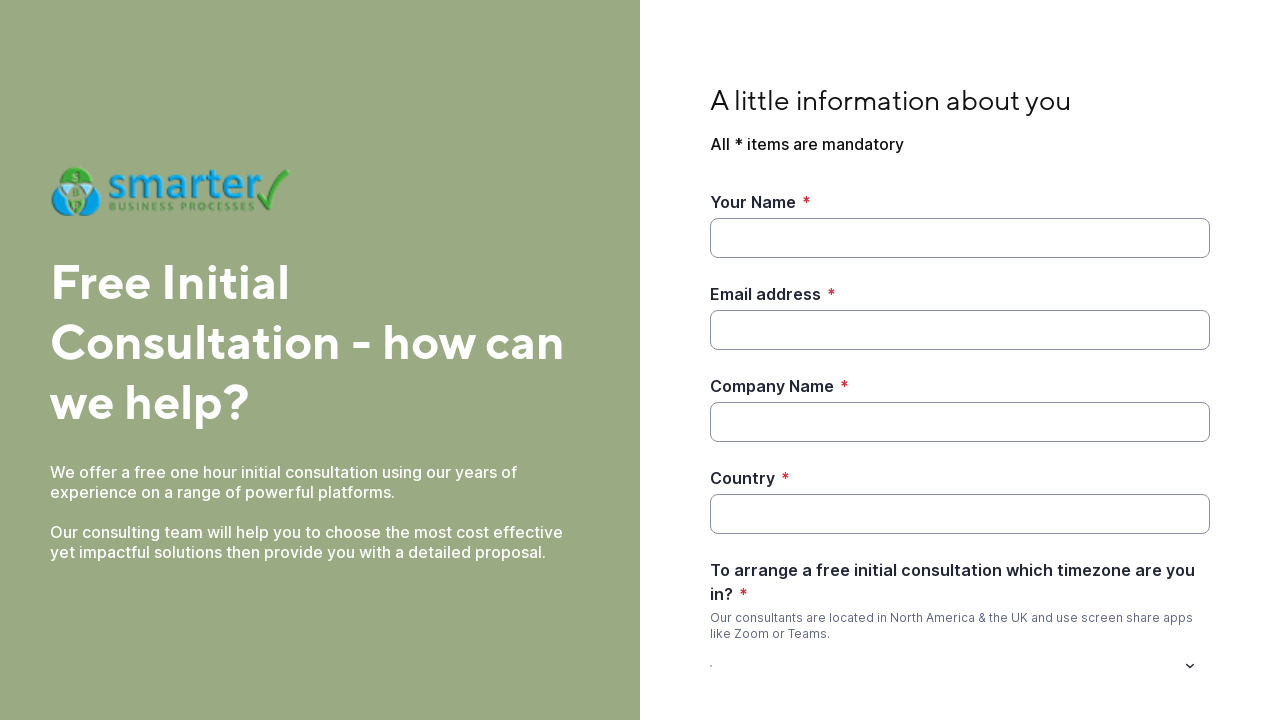

--- FILE ---
content_type: text/html;charset=UTF-8
request_url: https://app.smartsheet.com/b/form/228bdbeed69a407b896bd412bc38f7b0
body_size: 5877
content:
<!doctype html>
<html lang="en">
<head>
    <meta charset="utf-8">
    <title>Smartsheet Forms</title>
    <link rel="icon" href="https://forms.smartsheet.com/assets/form-app/favicon.png" type="image/png">
    <link rel="shortcut icon" href="https://forms.smartsheet.com/assets/form-app/favicon.png" type="image/png">
    <meta name="viewport" content="width=device-width, initial-scale=1">
    <meta name="robots" content="noindex, nofollow">
    <style>
        @import url('https://fonts.googleapis.com/css?family=Roboto+Mono|Roboto+Slab|Roboto:300,400,400i,500,700,900');
    </style>
    <style>
        body {
            -ms-text-size-adjust: auto;
            -moz-text-size-adjust: auto;
            -webkit-text-size-adjust: auto;
            font: -apple-system-body;
        }
    </style>
    <link rel="stylesheet" href="https://forms.smartsheet.com/assets/forms-ui-submit-app/bundle/main.1768432889879.css"></link>
    <script>
        window.formEndpoint = "https://forms.smartsheet.com";
        window.formDefinition = "[base64]/[base64]/[base64]/[base64]/ICh0aWNrIGFsbCB0aGF0IGFwcGx5KSIsInJpY2hEZXNjcmlwdGlvbiI6IjxwPkhvdyBkaWQgeW91IGZpbmQgdXM/[base64]/[base64]";
        window.formToken = "oxhat03kqvkmy7dar11i";
        window.formAppVersion = "1.146.8";
        window.publishKey = "228bdbeed69a407b896bd412bc38f7b0";
    </script>
</head>
<body style="margin: 0px">
<div id="root"></div>
<div id="modal-root"></div>
<script src="https://forms.smartsheet.com/assets/forms-ui-submit-app/bundle/main.1768432889879.js"></script>
</body>
</html>



--- FILE ---
content_type: text/html; charset=utf-8
request_url: https://www.google.com/recaptcha/api2/anchor?ar=1&k=6LfbDqAUAAAAAPc856qavjKSEVbYbOIj3lAb2x3l&co=aHR0cHM6Ly9hcHAuc21hcnRzaGVldC5jb206NDQz&hl=en&type=image&v=PoyoqOPhxBO7pBk68S4YbpHZ&theme=light&size=invisible&badge=bottomright&anchor-ms=20000&execute-ms=30000&cb=ute89wlw52
body_size: 49329
content:
<!DOCTYPE HTML><html dir="ltr" lang="en"><head><meta http-equiv="Content-Type" content="text/html; charset=UTF-8">
<meta http-equiv="X-UA-Compatible" content="IE=edge">
<title>reCAPTCHA</title>
<style type="text/css">
/* cyrillic-ext */
@font-face {
  font-family: 'Roboto';
  font-style: normal;
  font-weight: 400;
  font-stretch: 100%;
  src: url(//fonts.gstatic.com/s/roboto/v48/KFO7CnqEu92Fr1ME7kSn66aGLdTylUAMa3GUBHMdazTgWw.woff2) format('woff2');
  unicode-range: U+0460-052F, U+1C80-1C8A, U+20B4, U+2DE0-2DFF, U+A640-A69F, U+FE2E-FE2F;
}
/* cyrillic */
@font-face {
  font-family: 'Roboto';
  font-style: normal;
  font-weight: 400;
  font-stretch: 100%;
  src: url(//fonts.gstatic.com/s/roboto/v48/KFO7CnqEu92Fr1ME7kSn66aGLdTylUAMa3iUBHMdazTgWw.woff2) format('woff2');
  unicode-range: U+0301, U+0400-045F, U+0490-0491, U+04B0-04B1, U+2116;
}
/* greek-ext */
@font-face {
  font-family: 'Roboto';
  font-style: normal;
  font-weight: 400;
  font-stretch: 100%;
  src: url(//fonts.gstatic.com/s/roboto/v48/KFO7CnqEu92Fr1ME7kSn66aGLdTylUAMa3CUBHMdazTgWw.woff2) format('woff2');
  unicode-range: U+1F00-1FFF;
}
/* greek */
@font-face {
  font-family: 'Roboto';
  font-style: normal;
  font-weight: 400;
  font-stretch: 100%;
  src: url(//fonts.gstatic.com/s/roboto/v48/KFO7CnqEu92Fr1ME7kSn66aGLdTylUAMa3-UBHMdazTgWw.woff2) format('woff2');
  unicode-range: U+0370-0377, U+037A-037F, U+0384-038A, U+038C, U+038E-03A1, U+03A3-03FF;
}
/* math */
@font-face {
  font-family: 'Roboto';
  font-style: normal;
  font-weight: 400;
  font-stretch: 100%;
  src: url(//fonts.gstatic.com/s/roboto/v48/KFO7CnqEu92Fr1ME7kSn66aGLdTylUAMawCUBHMdazTgWw.woff2) format('woff2');
  unicode-range: U+0302-0303, U+0305, U+0307-0308, U+0310, U+0312, U+0315, U+031A, U+0326-0327, U+032C, U+032F-0330, U+0332-0333, U+0338, U+033A, U+0346, U+034D, U+0391-03A1, U+03A3-03A9, U+03B1-03C9, U+03D1, U+03D5-03D6, U+03F0-03F1, U+03F4-03F5, U+2016-2017, U+2034-2038, U+203C, U+2040, U+2043, U+2047, U+2050, U+2057, U+205F, U+2070-2071, U+2074-208E, U+2090-209C, U+20D0-20DC, U+20E1, U+20E5-20EF, U+2100-2112, U+2114-2115, U+2117-2121, U+2123-214F, U+2190, U+2192, U+2194-21AE, U+21B0-21E5, U+21F1-21F2, U+21F4-2211, U+2213-2214, U+2216-22FF, U+2308-230B, U+2310, U+2319, U+231C-2321, U+2336-237A, U+237C, U+2395, U+239B-23B7, U+23D0, U+23DC-23E1, U+2474-2475, U+25AF, U+25B3, U+25B7, U+25BD, U+25C1, U+25CA, U+25CC, U+25FB, U+266D-266F, U+27C0-27FF, U+2900-2AFF, U+2B0E-2B11, U+2B30-2B4C, U+2BFE, U+3030, U+FF5B, U+FF5D, U+1D400-1D7FF, U+1EE00-1EEFF;
}
/* symbols */
@font-face {
  font-family: 'Roboto';
  font-style: normal;
  font-weight: 400;
  font-stretch: 100%;
  src: url(//fonts.gstatic.com/s/roboto/v48/KFO7CnqEu92Fr1ME7kSn66aGLdTylUAMaxKUBHMdazTgWw.woff2) format('woff2');
  unicode-range: U+0001-000C, U+000E-001F, U+007F-009F, U+20DD-20E0, U+20E2-20E4, U+2150-218F, U+2190, U+2192, U+2194-2199, U+21AF, U+21E6-21F0, U+21F3, U+2218-2219, U+2299, U+22C4-22C6, U+2300-243F, U+2440-244A, U+2460-24FF, U+25A0-27BF, U+2800-28FF, U+2921-2922, U+2981, U+29BF, U+29EB, U+2B00-2BFF, U+4DC0-4DFF, U+FFF9-FFFB, U+10140-1018E, U+10190-1019C, U+101A0, U+101D0-101FD, U+102E0-102FB, U+10E60-10E7E, U+1D2C0-1D2D3, U+1D2E0-1D37F, U+1F000-1F0FF, U+1F100-1F1AD, U+1F1E6-1F1FF, U+1F30D-1F30F, U+1F315, U+1F31C, U+1F31E, U+1F320-1F32C, U+1F336, U+1F378, U+1F37D, U+1F382, U+1F393-1F39F, U+1F3A7-1F3A8, U+1F3AC-1F3AF, U+1F3C2, U+1F3C4-1F3C6, U+1F3CA-1F3CE, U+1F3D4-1F3E0, U+1F3ED, U+1F3F1-1F3F3, U+1F3F5-1F3F7, U+1F408, U+1F415, U+1F41F, U+1F426, U+1F43F, U+1F441-1F442, U+1F444, U+1F446-1F449, U+1F44C-1F44E, U+1F453, U+1F46A, U+1F47D, U+1F4A3, U+1F4B0, U+1F4B3, U+1F4B9, U+1F4BB, U+1F4BF, U+1F4C8-1F4CB, U+1F4D6, U+1F4DA, U+1F4DF, U+1F4E3-1F4E6, U+1F4EA-1F4ED, U+1F4F7, U+1F4F9-1F4FB, U+1F4FD-1F4FE, U+1F503, U+1F507-1F50B, U+1F50D, U+1F512-1F513, U+1F53E-1F54A, U+1F54F-1F5FA, U+1F610, U+1F650-1F67F, U+1F687, U+1F68D, U+1F691, U+1F694, U+1F698, U+1F6AD, U+1F6B2, U+1F6B9-1F6BA, U+1F6BC, U+1F6C6-1F6CF, U+1F6D3-1F6D7, U+1F6E0-1F6EA, U+1F6F0-1F6F3, U+1F6F7-1F6FC, U+1F700-1F7FF, U+1F800-1F80B, U+1F810-1F847, U+1F850-1F859, U+1F860-1F887, U+1F890-1F8AD, U+1F8B0-1F8BB, U+1F8C0-1F8C1, U+1F900-1F90B, U+1F93B, U+1F946, U+1F984, U+1F996, U+1F9E9, U+1FA00-1FA6F, U+1FA70-1FA7C, U+1FA80-1FA89, U+1FA8F-1FAC6, U+1FACE-1FADC, U+1FADF-1FAE9, U+1FAF0-1FAF8, U+1FB00-1FBFF;
}
/* vietnamese */
@font-face {
  font-family: 'Roboto';
  font-style: normal;
  font-weight: 400;
  font-stretch: 100%;
  src: url(//fonts.gstatic.com/s/roboto/v48/KFO7CnqEu92Fr1ME7kSn66aGLdTylUAMa3OUBHMdazTgWw.woff2) format('woff2');
  unicode-range: U+0102-0103, U+0110-0111, U+0128-0129, U+0168-0169, U+01A0-01A1, U+01AF-01B0, U+0300-0301, U+0303-0304, U+0308-0309, U+0323, U+0329, U+1EA0-1EF9, U+20AB;
}
/* latin-ext */
@font-face {
  font-family: 'Roboto';
  font-style: normal;
  font-weight: 400;
  font-stretch: 100%;
  src: url(//fonts.gstatic.com/s/roboto/v48/KFO7CnqEu92Fr1ME7kSn66aGLdTylUAMa3KUBHMdazTgWw.woff2) format('woff2');
  unicode-range: U+0100-02BA, U+02BD-02C5, U+02C7-02CC, U+02CE-02D7, U+02DD-02FF, U+0304, U+0308, U+0329, U+1D00-1DBF, U+1E00-1E9F, U+1EF2-1EFF, U+2020, U+20A0-20AB, U+20AD-20C0, U+2113, U+2C60-2C7F, U+A720-A7FF;
}
/* latin */
@font-face {
  font-family: 'Roboto';
  font-style: normal;
  font-weight: 400;
  font-stretch: 100%;
  src: url(//fonts.gstatic.com/s/roboto/v48/KFO7CnqEu92Fr1ME7kSn66aGLdTylUAMa3yUBHMdazQ.woff2) format('woff2');
  unicode-range: U+0000-00FF, U+0131, U+0152-0153, U+02BB-02BC, U+02C6, U+02DA, U+02DC, U+0304, U+0308, U+0329, U+2000-206F, U+20AC, U+2122, U+2191, U+2193, U+2212, U+2215, U+FEFF, U+FFFD;
}
/* cyrillic-ext */
@font-face {
  font-family: 'Roboto';
  font-style: normal;
  font-weight: 500;
  font-stretch: 100%;
  src: url(//fonts.gstatic.com/s/roboto/v48/KFO7CnqEu92Fr1ME7kSn66aGLdTylUAMa3GUBHMdazTgWw.woff2) format('woff2');
  unicode-range: U+0460-052F, U+1C80-1C8A, U+20B4, U+2DE0-2DFF, U+A640-A69F, U+FE2E-FE2F;
}
/* cyrillic */
@font-face {
  font-family: 'Roboto';
  font-style: normal;
  font-weight: 500;
  font-stretch: 100%;
  src: url(//fonts.gstatic.com/s/roboto/v48/KFO7CnqEu92Fr1ME7kSn66aGLdTylUAMa3iUBHMdazTgWw.woff2) format('woff2');
  unicode-range: U+0301, U+0400-045F, U+0490-0491, U+04B0-04B1, U+2116;
}
/* greek-ext */
@font-face {
  font-family: 'Roboto';
  font-style: normal;
  font-weight: 500;
  font-stretch: 100%;
  src: url(//fonts.gstatic.com/s/roboto/v48/KFO7CnqEu92Fr1ME7kSn66aGLdTylUAMa3CUBHMdazTgWw.woff2) format('woff2');
  unicode-range: U+1F00-1FFF;
}
/* greek */
@font-face {
  font-family: 'Roboto';
  font-style: normal;
  font-weight: 500;
  font-stretch: 100%;
  src: url(//fonts.gstatic.com/s/roboto/v48/KFO7CnqEu92Fr1ME7kSn66aGLdTylUAMa3-UBHMdazTgWw.woff2) format('woff2');
  unicode-range: U+0370-0377, U+037A-037F, U+0384-038A, U+038C, U+038E-03A1, U+03A3-03FF;
}
/* math */
@font-face {
  font-family: 'Roboto';
  font-style: normal;
  font-weight: 500;
  font-stretch: 100%;
  src: url(//fonts.gstatic.com/s/roboto/v48/KFO7CnqEu92Fr1ME7kSn66aGLdTylUAMawCUBHMdazTgWw.woff2) format('woff2');
  unicode-range: U+0302-0303, U+0305, U+0307-0308, U+0310, U+0312, U+0315, U+031A, U+0326-0327, U+032C, U+032F-0330, U+0332-0333, U+0338, U+033A, U+0346, U+034D, U+0391-03A1, U+03A3-03A9, U+03B1-03C9, U+03D1, U+03D5-03D6, U+03F0-03F1, U+03F4-03F5, U+2016-2017, U+2034-2038, U+203C, U+2040, U+2043, U+2047, U+2050, U+2057, U+205F, U+2070-2071, U+2074-208E, U+2090-209C, U+20D0-20DC, U+20E1, U+20E5-20EF, U+2100-2112, U+2114-2115, U+2117-2121, U+2123-214F, U+2190, U+2192, U+2194-21AE, U+21B0-21E5, U+21F1-21F2, U+21F4-2211, U+2213-2214, U+2216-22FF, U+2308-230B, U+2310, U+2319, U+231C-2321, U+2336-237A, U+237C, U+2395, U+239B-23B7, U+23D0, U+23DC-23E1, U+2474-2475, U+25AF, U+25B3, U+25B7, U+25BD, U+25C1, U+25CA, U+25CC, U+25FB, U+266D-266F, U+27C0-27FF, U+2900-2AFF, U+2B0E-2B11, U+2B30-2B4C, U+2BFE, U+3030, U+FF5B, U+FF5D, U+1D400-1D7FF, U+1EE00-1EEFF;
}
/* symbols */
@font-face {
  font-family: 'Roboto';
  font-style: normal;
  font-weight: 500;
  font-stretch: 100%;
  src: url(//fonts.gstatic.com/s/roboto/v48/KFO7CnqEu92Fr1ME7kSn66aGLdTylUAMaxKUBHMdazTgWw.woff2) format('woff2');
  unicode-range: U+0001-000C, U+000E-001F, U+007F-009F, U+20DD-20E0, U+20E2-20E4, U+2150-218F, U+2190, U+2192, U+2194-2199, U+21AF, U+21E6-21F0, U+21F3, U+2218-2219, U+2299, U+22C4-22C6, U+2300-243F, U+2440-244A, U+2460-24FF, U+25A0-27BF, U+2800-28FF, U+2921-2922, U+2981, U+29BF, U+29EB, U+2B00-2BFF, U+4DC0-4DFF, U+FFF9-FFFB, U+10140-1018E, U+10190-1019C, U+101A0, U+101D0-101FD, U+102E0-102FB, U+10E60-10E7E, U+1D2C0-1D2D3, U+1D2E0-1D37F, U+1F000-1F0FF, U+1F100-1F1AD, U+1F1E6-1F1FF, U+1F30D-1F30F, U+1F315, U+1F31C, U+1F31E, U+1F320-1F32C, U+1F336, U+1F378, U+1F37D, U+1F382, U+1F393-1F39F, U+1F3A7-1F3A8, U+1F3AC-1F3AF, U+1F3C2, U+1F3C4-1F3C6, U+1F3CA-1F3CE, U+1F3D4-1F3E0, U+1F3ED, U+1F3F1-1F3F3, U+1F3F5-1F3F7, U+1F408, U+1F415, U+1F41F, U+1F426, U+1F43F, U+1F441-1F442, U+1F444, U+1F446-1F449, U+1F44C-1F44E, U+1F453, U+1F46A, U+1F47D, U+1F4A3, U+1F4B0, U+1F4B3, U+1F4B9, U+1F4BB, U+1F4BF, U+1F4C8-1F4CB, U+1F4D6, U+1F4DA, U+1F4DF, U+1F4E3-1F4E6, U+1F4EA-1F4ED, U+1F4F7, U+1F4F9-1F4FB, U+1F4FD-1F4FE, U+1F503, U+1F507-1F50B, U+1F50D, U+1F512-1F513, U+1F53E-1F54A, U+1F54F-1F5FA, U+1F610, U+1F650-1F67F, U+1F687, U+1F68D, U+1F691, U+1F694, U+1F698, U+1F6AD, U+1F6B2, U+1F6B9-1F6BA, U+1F6BC, U+1F6C6-1F6CF, U+1F6D3-1F6D7, U+1F6E0-1F6EA, U+1F6F0-1F6F3, U+1F6F7-1F6FC, U+1F700-1F7FF, U+1F800-1F80B, U+1F810-1F847, U+1F850-1F859, U+1F860-1F887, U+1F890-1F8AD, U+1F8B0-1F8BB, U+1F8C0-1F8C1, U+1F900-1F90B, U+1F93B, U+1F946, U+1F984, U+1F996, U+1F9E9, U+1FA00-1FA6F, U+1FA70-1FA7C, U+1FA80-1FA89, U+1FA8F-1FAC6, U+1FACE-1FADC, U+1FADF-1FAE9, U+1FAF0-1FAF8, U+1FB00-1FBFF;
}
/* vietnamese */
@font-face {
  font-family: 'Roboto';
  font-style: normal;
  font-weight: 500;
  font-stretch: 100%;
  src: url(//fonts.gstatic.com/s/roboto/v48/KFO7CnqEu92Fr1ME7kSn66aGLdTylUAMa3OUBHMdazTgWw.woff2) format('woff2');
  unicode-range: U+0102-0103, U+0110-0111, U+0128-0129, U+0168-0169, U+01A0-01A1, U+01AF-01B0, U+0300-0301, U+0303-0304, U+0308-0309, U+0323, U+0329, U+1EA0-1EF9, U+20AB;
}
/* latin-ext */
@font-face {
  font-family: 'Roboto';
  font-style: normal;
  font-weight: 500;
  font-stretch: 100%;
  src: url(//fonts.gstatic.com/s/roboto/v48/KFO7CnqEu92Fr1ME7kSn66aGLdTylUAMa3KUBHMdazTgWw.woff2) format('woff2');
  unicode-range: U+0100-02BA, U+02BD-02C5, U+02C7-02CC, U+02CE-02D7, U+02DD-02FF, U+0304, U+0308, U+0329, U+1D00-1DBF, U+1E00-1E9F, U+1EF2-1EFF, U+2020, U+20A0-20AB, U+20AD-20C0, U+2113, U+2C60-2C7F, U+A720-A7FF;
}
/* latin */
@font-face {
  font-family: 'Roboto';
  font-style: normal;
  font-weight: 500;
  font-stretch: 100%;
  src: url(//fonts.gstatic.com/s/roboto/v48/KFO7CnqEu92Fr1ME7kSn66aGLdTylUAMa3yUBHMdazQ.woff2) format('woff2');
  unicode-range: U+0000-00FF, U+0131, U+0152-0153, U+02BB-02BC, U+02C6, U+02DA, U+02DC, U+0304, U+0308, U+0329, U+2000-206F, U+20AC, U+2122, U+2191, U+2193, U+2212, U+2215, U+FEFF, U+FFFD;
}
/* cyrillic-ext */
@font-face {
  font-family: 'Roboto';
  font-style: normal;
  font-weight: 900;
  font-stretch: 100%;
  src: url(//fonts.gstatic.com/s/roboto/v48/KFO7CnqEu92Fr1ME7kSn66aGLdTylUAMa3GUBHMdazTgWw.woff2) format('woff2');
  unicode-range: U+0460-052F, U+1C80-1C8A, U+20B4, U+2DE0-2DFF, U+A640-A69F, U+FE2E-FE2F;
}
/* cyrillic */
@font-face {
  font-family: 'Roboto';
  font-style: normal;
  font-weight: 900;
  font-stretch: 100%;
  src: url(//fonts.gstatic.com/s/roboto/v48/KFO7CnqEu92Fr1ME7kSn66aGLdTylUAMa3iUBHMdazTgWw.woff2) format('woff2');
  unicode-range: U+0301, U+0400-045F, U+0490-0491, U+04B0-04B1, U+2116;
}
/* greek-ext */
@font-face {
  font-family: 'Roboto';
  font-style: normal;
  font-weight: 900;
  font-stretch: 100%;
  src: url(//fonts.gstatic.com/s/roboto/v48/KFO7CnqEu92Fr1ME7kSn66aGLdTylUAMa3CUBHMdazTgWw.woff2) format('woff2');
  unicode-range: U+1F00-1FFF;
}
/* greek */
@font-face {
  font-family: 'Roboto';
  font-style: normal;
  font-weight: 900;
  font-stretch: 100%;
  src: url(//fonts.gstatic.com/s/roboto/v48/KFO7CnqEu92Fr1ME7kSn66aGLdTylUAMa3-UBHMdazTgWw.woff2) format('woff2');
  unicode-range: U+0370-0377, U+037A-037F, U+0384-038A, U+038C, U+038E-03A1, U+03A3-03FF;
}
/* math */
@font-face {
  font-family: 'Roboto';
  font-style: normal;
  font-weight: 900;
  font-stretch: 100%;
  src: url(//fonts.gstatic.com/s/roboto/v48/KFO7CnqEu92Fr1ME7kSn66aGLdTylUAMawCUBHMdazTgWw.woff2) format('woff2');
  unicode-range: U+0302-0303, U+0305, U+0307-0308, U+0310, U+0312, U+0315, U+031A, U+0326-0327, U+032C, U+032F-0330, U+0332-0333, U+0338, U+033A, U+0346, U+034D, U+0391-03A1, U+03A3-03A9, U+03B1-03C9, U+03D1, U+03D5-03D6, U+03F0-03F1, U+03F4-03F5, U+2016-2017, U+2034-2038, U+203C, U+2040, U+2043, U+2047, U+2050, U+2057, U+205F, U+2070-2071, U+2074-208E, U+2090-209C, U+20D0-20DC, U+20E1, U+20E5-20EF, U+2100-2112, U+2114-2115, U+2117-2121, U+2123-214F, U+2190, U+2192, U+2194-21AE, U+21B0-21E5, U+21F1-21F2, U+21F4-2211, U+2213-2214, U+2216-22FF, U+2308-230B, U+2310, U+2319, U+231C-2321, U+2336-237A, U+237C, U+2395, U+239B-23B7, U+23D0, U+23DC-23E1, U+2474-2475, U+25AF, U+25B3, U+25B7, U+25BD, U+25C1, U+25CA, U+25CC, U+25FB, U+266D-266F, U+27C0-27FF, U+2900-2AFF, U+2B0E-2B11, U+2B30-2B4C, U+2BFE, U+3030, U+FF5B, U+FF5D, U+1D400-1D7FF, U+1EE00-1EEFF;
}
/* symbols */
@font-face {
  font-family: 'Roboto';
  font-style: normal;
  font-weight: 900;
  font-stretch: 100%;
  src: url(//fonts.gstatic.com/s/roboto/v48/KFO7CnqEu92Fr1ME7kSn66aGLdTylUAMaxKUBHMdazTgWw.woff2) format('woff2');
  unicode-range: U+0001-000C, U+000E-001F, U+007F-009F, U+20DD-20E0, U+20E2-20E4, U+2150-218F, U+2190, U+2192, U+2194-2199, U+21AF, U+21E6-21F0, U+21F3, U+2218-2219, U+2299, U+22C4-22C6, U+2300-243F, U+2440-244A, U+2460-24FF, U+25A0-27BF, U+2800-28FF, U+2921-2922, U+2981, U+29BF, U+29EB, U+2B00-2BFF, U+4DC0-4DFF, U+FFF9-FFFB, U+10140-1018E, U+10190-1019C, U+101A0, U+101D0-101FD, U+102E0-102FB, U+10E60-10E7E, U+1D2C0-1D2D3, U+1D2E0-1D37F, U+1F000-1F0FF, U+1F100-1F1AD, U+1F1E6-1F1FF, U+1F30D-1F30F, U+1F315, U+1F31C, U+1F31E, U+1F320-1F32C, U+1F336, U+1F378, U+1F37D, U+1F382, U+1F393-1F39F, U+1F3A7-1F3A8, U+1F3AC-1F3AF, U+1F3C2, U+1F3C4-1F3C6, U+1F3CA-1F3CE, U+1F3D4-1F3E0, U+1F3ED, U+1F3F1-1F3F3, U+1F3F5-1F3F7, U+1F408, U+1F415, U+1F41F, U+1F426, U+1F43F, U+1F441-1F442, U+1F444, U+1F446-1F449, U+1F44C-1F44E, U+1F453, U+1F46A, U+1F47D, U+1F4A3, U+1F4B0, U+1F4B3, U+1F4B9, U+1F4BB, U+1F4BF, U+1F4C8-1F4CB, U+1F4D6, U+1F4DA, U+1F4DF, U+1F4E3-1F4E6, U+1F4EA-1F4ED, U+1F4F7, U+1F4F9-1F4FB, U+1F4FD-1F4FE, U+1F503, U+1F507-1F50B, U+1F50D, U+1F512-1F513, U+1F53E-1F54A, U+1F54F-1F5FA, U+1F610, U+1F650-1F67F, U+1F687, U+1F68D, U+1F691, U+1F694, U+1F698, U+1F6AD, U+1F6B2, U+1F6B9-1F6BA, U+1F6BC, U+1F6C6-1F6CF, U+1F6D3-1F6D7, U+1F6E0-1F6EA, U+1F6F0-1F6F3, U+1F6F7-1F6FC, U+1F700-1F7FF, U+1F800-1F80B, U+1F810-1F847, U+1F850-1F859, U+1F860-1F887, U+1F890-1F8AD, U+1F8B0-1F8BB, U+1F8C0-1F8C1, U+1F900-1F90B, U+1F93B, U+1F946, U+1F984, U+1F996, U+1F9E9, U+1FA00-1FA6F, U+1FA70-1FA7C, U+1FA80-1FA89, U+1FA8F-1FAC6, U+1FACE-1FADC, U+1FADF-1FAE9, U+1FAF0-1FAF8, U+1FB00-1FBFF;
}
/* vietnamese */
@font-face {
  font-family: 'Roboto';
  font-style: normal;
  font-weight: 900;
  font-stretch: 100%;
  src: url(//fonts.gstatic.com/s/roboto/v48/KFO7CnqEu92Fr1ME7kSn66aGLdTylUAMa3OUBHMdazTgWw.woff2) format('woff2');
  unicode-range: U+0102-0103, U+0110-0111, U+0128-0129, U+0168-0169, U+01A0-01A1, U+01AF-01B0, U+0300-0301, U+0303-0304, U+0308-0309, U+0323, U+0329, U+1EA0-1EF9, U+20AB;
}
/* latin-ext */
@font-face {
  font-family: 'Roboto';
  font-style: normal;
  font-weight: 900;
  font-stretch: 100%;
  src: url(//fonts.gstatic.com/s/roboto/v48/KFO7CnqEu92Fr1ME7kSn66aGLdTylUAMa3KUBHMdazTgWw.woff2) format('woff2');
  unicode-range: U+0100-02BA, U+02BD-02C5, U+02C7-02CC, U+02CE-02D7, U+02DD-02FF, U+0304, U+0308, U+0329, U+1D00-1DBF, U+1E00-1E9F, U+1EF2-1EFF, U+2020, U+20A0-20AB, U+20AD-20C0, U+2113, U+2C60-2C7F, U+A720-A7FF;
}
/* latin */
@font-face {
  font-family: 'Roboto';
  font-style: normal;
  font-weight: 900;
  font-stretch: 100%;
  src: url(//fonts.gstatic.com/s/roboto/v48/KFO7CnqEu92Fr1ME7kSn66aGLdTylUAMa3yUBHMdazQ.woff2) format('woff2');
  unicode-range: U+0000-00FF, U+0131, U+0152-0153, U+02BB-02BC, U+02C6, U+02DA, U+02DC, U+0304, U+0308, U+0329, U+2000-206F, U+20AC, U+2122, U+2191, U+2193, U+2212, U+2215, U+FEFF, U+FFFD;
}

</style>
<link rel="stylesheet" type="text/css" href="https://www.gstatic.com/recaptcha/releases/PoyoqOPhxBO7pBk68S4YbpHZ/styles__ltr.css">
<script nonce="YXsKzMvAnQSbglQpMppOCQ" type="text/javascript">window['__recaptcha_api'] = 'https://www.google.com/recaptcha/api2/';</script>
<script type="text/javascript" src="https://www.gstatic.com/recaptcha/releases/PoyoqOPhxBO7pBk68S4YbpHZ/recaptcha__en.js" nonce="YXsKzMvAnQSbglQpMppOCQ">
      
    </script></head>
<body><div id="rc-anchor-alert" class="rc-anchor-alert"></div>
<input type="hidden" id="recaptcha-token" value="[base64]">
<script type="text/javascript" nonce="YXsKzMvAnQSbglQpMppOCQ">
      recaptcha.anchor.Main.init("[\x22ainput\x22,[\x22bgdata\x22,\x22\x22,\[base64]/[base64]/[base64]/KE4oMTI0LHYsdi5HKSxMWihsLHYpKTpOKDEyNCx2LGwpLFYpLHYpLFQpKSxGKDE3MSx2KX0scjc9ZnVuY3Rpb24obCl7cmV0dXJuIGx9LEM9ZnVuY3Rpb24obCxWLHYpe04odixsLFYpLFZbYWtdPTI3OTZ9LG49ZnVuY3Rpb24obCxWKXtWLlg9KChWLlg/[base64]/[base64]/[base64]/[base64]/[base64]/[base64]/[base64]/[base64]/[base64]/[base64]/[base64]\\u003d\x22,\[base64]\\u003d\x22,\x22w4HDlcOQw4tQHBfCqTnDoSNtw4kvSm7CtFbCo8K1w79UGFYfw53CrcKnw4/CrsKeHigGw5oFwrBlHzFydcKYWCHDmcO1w7/CscK4woLDgsO/wqTCpTvCtMOWCiLChwgJFnhHwr/DhcOhCMKYCMKnBX/DoMKzw7sRSMKcDnt7acK2UcK3RSrCmWDDoMO5wpXDjcOVecOEwo7DisK0w67Dl0Enw6INw54QI346fBpJwp7DsWDCkFjChBLDrBPDr3nDvBTDo8OOw5I7P1bCkUpJGMO2wqojwpLDucK9wqwhw6swN8OcMcKwwpBZCsK5woDCp8K5w4pbw4F6w4QWwoZBPMOLwoJEHg/Cs1cLw5rDtAzCj8OxwpU6GWHCvDZlwp96wrMrAsORYMOdwpU7w5Zgw7FKwo5qf1LDpCLCvz/DrH1sw5HDucKKQ8OGw53DkMK7wqLDvsKfwoLDtcK4w4bDi8OYHVFqa0ZKwrDCjhpVdsKdMMOFFsKDwpEdwozDvSx3woUSwo10wpBwaU07w4gCcnYvFMKgNcOkMk4tw7/DpMONw4rDth4sSMOQUjHChMOEHcKkTk3CrsOVwq4MNMOzXcKww7IiV8OOf8K/w68uw59KwprDjcOowpbCvynDucKaw5NsKsKJFMKdacKxXXnDlcO5ZBVAUjMZw4Fcwo3DhcOywqI2w57CnysAw6rCscOVwrLDl8OSwoHCs8KwMcKPBMKoR0UETMOROMKgEMKsw7Y/wrBzazE1f8Klw4YtfcOXw5rDocOcw4YDIjvCm8OhEMOjwq3DmnnDlAcYwo80wodEwqoxDsO2XcKyw4sAXm/Dl03Cu3rCpMOkSzdtSS8Tw7nDlV1qFsKDwoBUwrQjwo/DnnnDrcOsI8K+R8KVK8Otwos9wogjZHsWOW5lwpEZw74Bw7MEegHDgcKOYcO5w5hnwovCicK1w47CpHxEwq7Ck8KjKMKSwp/CvcK/O0/Ci1DDucKKwqHDvsKtY8OLERXCtcK9wo7DkDjChcO/FjrCoMKbS1cmw6E+w4PDl2DDiVLDjsK8w6wkGVLDi0HDrcKtbcOkS8Olc8O3fCDDvkZywpJXccOcFCdRYgRPworCgsKWLkHDn8Ouw5jDgsOUVXsBRTrDqsOsWMORUBsaCmdAwofCiCdOw7TDqsO6LxY4w6rCtcKzwqxIw7sZw4fCvH53w6IJBipGw5TDkcKZwoXCl0/DhR9+cMKlKMOdwp7DtsOjw489AXVDZB8da8OTV8KCOsOoFFTChsKiecK2J8KkwobDkyLCiB4/UUMgw57DkMOzCwDCrsKyME7Ck8K9UwnDkBjDgX/DkyrCosKqw78gw7rCnXhdbm/Ds8OoYsKvwot0ak/CtsK6Cjckwqs6KQMgCkkSw73CosOswqhXwpjClcOhJcObDMKfODPDn8KLCMOdF8Ofw7pgVhTCq8O7FMOmMsKowqJoCCl2wo3DskkjH8OowrDDmMKPwpRvw6XCvB5+DRxdMsKoAsKmw7ofwqlLfMK8SkdswonCrUbCsVbCjMKFw4TCqMKowp0Fw7BOPcO7w6/Cv8KeczzCnSdOwoTDlnRmw5cZasO6bMKsJj8FwpB2fMOkwqrDqcKiBcOXOsKJwoRpTRrCscKwLMK5bsKcJCkiwq9+w5gMbMOcwrbCisOKwqpDPMKdOhZbw6Abw6fCoVDDl8OEw78cwrPDjsKjc8KCPcK/RzR6wpx4Fi7DsMK1IWJpw7zCpMKQIsOFFCTCm0LCvREiZ8KTZMO5ZMOxD8O7csOqP8Kbwq/DnTvDhHbDoMKgWxnCvUfCs8KffsKmwr/DgMKJw557w5nCm08jM0nCkMKww7bDkS3DosKxwrMfKsOkAcObfsKww41fw7XDoFPDmnHCklbDhSPDqxvDosOJwq55w6HCicKZwrVOwoJ/wpMHwq4jw4HDosKiXjrCuTjCtiHCgcO1ZMO4HMK8IcOYRcOzLMKgECVTTBXCqsKyGcOewq8SPxsYNcOZwpB0C8OTF8OxPMKZwpPDocOawp8eVcKQMyjCnmfDpm/Ch0jCmWRwwqUnQVMuccK3w7XDqHXDk30/w7/CnHHDjsOyWcKywoVMwqzDucK0wrULw77CvMKGw7AHw75kwqrDp8Odw53Cv23DmxjCq8Ogb37CsMKdC8OywonCmlfDk8Kow6pIbcKMw4oMAcOhUcK4wpQ4fMKRw4rDicONBwXCsnvCogU6wrZTTm8/dinDmWHCrcKoOCFKw7w3wpBww6zDvsK5w5kkI8K9w7VrwpQqwrTDuzPDj3fCvsKQw5rDq13CqsKYwovCqQvCt8OvU8KCNFnDhRHCjFfCtcKSJEcYwqjDt8OswrVjWBJzwpbDtnvCgsKMWCXDvsOywrXCo8KGwp/CgsKkw7E8w7nCv0jCnDrDvkbDmcKoaw3DlMKbX8KuY8O9EHRkw5zClh3DgQ0Lw5nCrcO5wp1yDsKjPAsvAcK3w5MNwrjCg8KJG8KIeDRKwqHDsj7Do1UrCjLDksObwrI/[base64]/DmjrCqAPDmMOzw4UUwrxdwr4OQcKlR8OVw4lKKwQ+ZnvDkVI2QMOawqBMwpnClcOLbMKxwr7Cn8Oiwq3CnMOZMcKvwpJ8asOXwo3DtcOmwpbDpMOHw54cMcKsW8Omw6rDkcK/w7lPwrbDnsOdeTgJNSNww7NfQ1gTw54kw5shbU7CscK8w5F9wolyZDDCsMOPZTbCryQGwqzCuMKtWz/Dgw8qwpfDl8KMw67DtcKGwr4iwoh3GGIyBcOTw53DnznDj0ZfWwDDhMOkUsONwpjDqcKCw5LCocKJw47CnyZJwqFzJcKPZsOxw7XCozE6wo8taMKqAcO5w73DrcO8wrhwD8Kiwo4TDsKAfiVLw6bClcOPwrfDmjYBQXRQbcKjw5/[base64]/[base64]/CpcKDd8ODbMOXK1FMOjRpIC9PwqzCnljCjVYBEyPDkcKTN2DDicKnaTTDkg0TFcKuDAjDl8OWwqvDk0M3X8KffsOhwqEMwrPCpMOgc2JiwoLCjMKxwpgPcnjDjsKUwo5lw7PCrMOvBcOlVQN2wqjDocOSw7Z1wqnCnlfDgB0BcsKMwqYnQWQaM8KlYsO8wrHDk8K/w5vDrMKUw65Kw4LDsMOgO8ODC8Kbcx/CqMOnwoZBwr9Qw4oxRw/CkzfCsGBYJcOFG1jDmsKKGMKWTm3CgMOEIMO/HHjCucOmXSLCrgzDlsOMN8KtNhvCgMKEIENJaDdVB8OPMwssw6AWdcK+w719w77Ct1I4w6rCgsKuw6TDisKVSMKYMgJhNAxxKnzDiMO4Zl5sPMOmbnjCsMOPw57DoHlOw6nCi8OzGxw+wrpDKMKKXsKkTB3Co8KZwpgfP2vDpMKUE8KQw5E/wpHDoVPCnSzDiR9/w7kdwqjDssOPw48nFEfCi8OEwqvDh08ow7TDjsOMG8Kow6PCuSHDpsOtw43Cj8OkwrvCkMOHwrXDjgrDt8O1w78zOxZkw6XCm8OKw5/CilYoY27CgDxBHsOjEMK4wovDjsKDwoIIwpZ2EMKHfj3Cm3jCtmDDncOQGMK3wqU8KcOjZsK9w6PCocOPRcOXXcKlw57CmWgOCcKqVTrCkH7DkSDChmAmw7JWXGLDvsKZwqzDhMKqf8KVXcKvOsKSZMKGR1odw6NefEQMwqbChsOtPSLDp8O/VsOXwq8KwrQyR8O1wqjDrMKfC8OSAWTDsMKFGgNnVVDDpXgMw7RcwpfDkMKYJMKlSsK3wo9wwoIRPHxlMCrDgcOPwrXDrcK5Q25JJMOrHiouwpZrA1d4H8ODTsOuMz/CmT/[base64]/Du8Ofwo7DrV3CvTPDvcK8U17CpMKPWcOpIcK5RcK0RgLDp8Omwq4fwoLCm0lYGznCtcKow6YhfcOEdg/CoyXDs2UUwpwnSnVTw6loX8KQFz/[base64]/Cl8Oow5jDqU8Iw4PChxoSwrpPwooZwqHCi8OOBj7DhH1gcAsIVzhVE8KHwrwuI8Ozw7Rhw4nCpsKBGcOkwrJzEwU2w6dBIhhNw4cCEcO/KTwbw6fDvcK0wokyesK6Q8OhwoTCs8Ktw7Vswo7CksKqGcOgwqLDon7ChwcTFMOwPhvCvSTCl2sIe1jCjMK/[base64]/DkMKGw6XDocOOw4nDrsOKw59ydsKlEyg1wpbCk8OXZwXChl5zW8KJJGXDiMOLwohjH8K2wqN6w63DncO3FSUbw63Cl8KcF2Icw7/DkQbDonTDisOcIsOlEzUSw5PDiwXDr2jDtC89w7VDKcKFwobDiggdwrJowrR0dcOXwpxyGXvDhi7DsMKnwpFCcsKMw4dew6BDwqZ4w7Flwr4tw5rDjcKXDAfCo3Jmw4YPwr/DoAHDvlJ4w59hwqB6w4ITwrnDpisJb8KpV8OXw43CvcOMw4VIwrrDncONwqDDul8Dw6siwqXDjyHCv2zDomHDtU3Cq8O2wqrDusOxASFPwosdw7zCnmLCv8O7wqfDgiYHf1fDhcK7dnsSWcKKXwJNwrXDnxTDjMOaGGrDvMOHN8Omwo/DicOPw5DDg8Ojw6/CikxKwoQhIcO0wpIYwrUlwqPCvR/DrMOBcCHDtMOydW/DmMOBe2Z0DsO5FMKdwqHCk8K2wqnDsXhJJHXDrsKhwp5SwpTDnxnDo8Kww6nDv8Owwqwqw6PCvsKaQQPDugVdPjjDpDFQw5teOXbDnDTCp8KoWD/DuMKcw5AaIQJgDcOJJ8K1w6XDmcK2wpPCphZeDHXDk8ObG8Kiw5VfeULDnsOHwrXDt0I3YEbCv8OcVMOfwoHCi3VBwrBKwovCv8OoKMO9w6/CghrCuRoZw5bDqDxXwpvDucKKwr7CgcKWV8OEwpDCqmDCtGLCrURWw6zDuHzCkcKEPGFfc8OYw5XChTl7HkLDgMO8SMOHw73DtwLCo8OJJcKDXGR1dMKEdcKlR3QQYsOLccKywo/CjcOfw5bDmVscwrhow6DDisObPcKQW8OYJcOAGcK7e8Kew5vDhk7CskfDgXZCB8KCw4HCrcO/wqjDh8KZZsOlwrPDmVADBB/CtADDjz1nAsKGw5jDmCbDh3Q3GsOJwppjwqFGTDvCon8kQ8KSwq3CucO9w41mfcKaC8KEw4h4wr8NwoTDoMKvwpULE0LCk8Kmw4sQwrwdL8OnW8KMw4nDrikaaMOmKcKsw6jClsOfR3xow6/DvF/DoQHCkh1/BU0+GDnDpMOpPlE2w5bCtk/CpjvCsMKawrfCisKZWTrDjynDngcyR1fCmwHCgQTDuMK1Hz/DosO3w6/DlX9mw4NUw63ClhLCusK0BcOkw7zDuMOkwr/CkiNvw6jDiCB+wp7ChsOxwpbClmFRwqXCi1vCrcKsacKKwo/CokM1woh4dErCosKdwrwsw71nVUlbw7XDnmdmwr1mwqHCtwslFgx+w50ywrbCnls0wqhXwq3DlmvDmMOSOsOtw4fDjsKhU8Ovw7MtT8KhwrYewrtHwqTCi8OaWXQEwqnCicOAw5kqwrHCkiXDvMOKJSLDpkRpw7jCmcOPwq8Gw7kZb8K9Sk9/[base64]/XMKMwq8/w6DDusKHw5hnw49lGMKkw6PCkkDDhRtIw7rCj8OmFMK7woliCl/CoBTCqcKNPsKuJsKfH1DCug4XKcKnwqfClMOKwo1Dw5DCiMKnKsO6F19NJMKoMipLHSPCr8Kfw7B3worCsi7CqsKEU8KJwoYHT8K0w4vDk8KhRjXCiUTCrcK4dsORw47Crh7CpS0IC8ORKcKOwrrDmj/DlMKfwpTCoMKUwoNWBz7CkMOdHGF4SMKDwq9Xw5JnwqHCtXwewqYCwrHCjwkpfFQyJ0bCoMOCf8KTeiMRw517d8KPwqomSMKiwp4Qw6jDq1ccQsKIPilpfMOgbW/Ch17CpcO8ZCLDmwUowpMUUz4xw7PDiTfCnnl4N3Yiw5/DkC9Gwp1wwqFYw65qAcKhw6HDiGrDisKNwoPDjcK1w49oJ8OZwrV3w4MuwoYIXMObOsORw5PDnsK2w77DuUnCiMOBw7DDosKXw4paQUgZw6/CgVPClMKgT2N0ScO5VFhSw5PCm8OGw7bDsB9iwrIAw69/wp7DicKACHcuw4XDrsOscsO1w7ZtIQPCiMOpLw8Tw5p9RsK6wq7DhTrClGrCmsObFHvDr8OxwrTDh8O/aWTCvcOlw7c9TVvCqcKwwpJQwrDCqHUtTj3DsXXCpsKFLivCocK8AWclBMONJcKiD8OhwpNbwq/ClScqFsKTWcKvCsKOD8K6QhLCmhbCuVPDuMOTO8O6GMOqw7xpdcORfcKswq8wwqI2G0dIQcOgbnTCocKIwrzCtMKAw7HDp8OOMcK0McKRaMOeEcO0wqJiw4PCiibCuEp3QVHDs8KQR3LCuxwIaT/DqWs4w5YwVcO7eHbCjxJuwpQvwqfCmh7DpsOvw7Alw5kNw5oPXxDDv8OEwqlaWwJ3wp7CqjzCg8Odc8Obc8OOw4HDkjpaRAV3dx/CsHTDpCvDqU/CrHIwfg0mNsK2BTvCj1rCiGnDjsKjw5nDsMOPJcKlwr9IN8OGMMODw43ChWXCuRVBJ8KjwqgaBydIQ3sEOcOEQnPDssOPw5oiw5VZwqJZfC/Dhi7CosOnw5zCr2kRw5bCtGF0w5rDnTjClg5kFwbDjcKCw4bCr8Knwr5Sw5rDuzLCi8Osw5TCt0HCnEbCm8OJd04xBMOTwol9w7/[base64]/Chg/DvsOYwqg9wopJBsOTS8K2WW7Cp8Kjw4PDv3MZRAgdw4U+fMKnw5zClcOHdkckw5NCBMOlbknDj8OEwp5JNMK5bx/[base64]/CtcOew5zDtcKBwrLDjsOJQ8KWcnMBw6bCv0BLwo8casKTRV/CqMKYwp/DmMOcw6PDlMOkNcKPRcOZw4bCgW3CiMKGw7JOSnRowrjDrMOhXsO3GMK/MMKxwoY/MWY4HB1OYx3DpEvDpE/CuMKhwqnCtzDDucO3Q8KIW8O0NTEnwrMSGwxfwo4NwpDCnsOGwoJ/Z2TDvcKjwr/Cl1zDpcOJwrRBeMOSwq5CJ8OyTBHCplpEwox3YlrDoyzCvV/Cr8K3G8OfFzTDgMOBwrTDtmp/w5zCtcO2wrTCusO1f8KAOBN1HsK+w6s5ImvCvR/CgnTDi8OLMV4AwrtAWDVHWcO8woPCv8OybxDDiy8uTg8OJT7DolwTKj/DtVXDhSV5GlrCmMOfwqPDvMKZwpjClkkJw67CuMKcwpIwG8OWb8KIw5VGw6t6w4/DoMKSwo1wOndQesKuUh0yw6FWwp9sPDR8czbCmkTCucONwpJAPhc/woDCs8KCw6Ykw6XCocOuwqY2Z8O0bFTDjwgBXSjDpGjDvcOtwokPwqBYOy42wpHDlEZ7Bm5ae8Oqw6fDswjCisOgC8OPBzZ1f2LCqHDCqsOww5zCmSzCh8KXOMK2w6UGw5nDq8KSw5x/EMK9McOgw6vDojNPUETDqHjDvXnDl8OKJcOUdBp6woJVPUHCssObMsKfw6J1wqYKw7wJwrHDjMONwrbDkmlBL3vClMKzwrTDqcOOwpXDtQ5gwpx5w7DDqnTCrcO9fcKjwrvDo8KEUsOAXHk/K8OuwovDnCPDu8OAAsKuw496w40/w7zDvcOJw4XDp2bCkMKSbcKuw7HDnMKxbsKTw4gFw7gbw7RPS8KiwpxQwpoAQG7CqXjDl8OWeMODw7jDgRfCpAtfbFfDgcOPw57DmsO6w7/CtMOrwoPDsxvChhE+woltw6rDssKxw6TDhsOXworCqTzDvsOZCX1naSBdw6jDvmjDjcKzbcO+G8Omw5zDj8O6FMK+w4HColfDg8OtNcOrJEnDj1IcwqMrwppmUsObwq7CpEw6woVKJypHwrPCr0bDncK/YcOrw4XDkyo1UT/Djz9LYlHDk1V7wqMhUMOCwpVFR8KywrcPwpoQGsK4AcKEwr/[base64]/[base64]/w67CtC3CklzDk0XDpMK4QsKsXcKDIsKzN8OCw4llw5jCp8Kyw43CuMOaw4PDtsOMTSB1w4N0cMO8LjTDlsK+RW3Dp24TbcKlGcK6WcK4wpIgw45WwphGwqo2EU0PLj3Dq0ZNwr/Dn8KFIQzDjV3CkcORw41Pw4bChUfDkMKACMKUZEARIsOuFsKwNwXCqjnCs0kRfMKTw73Di8KFwqLDiAjDvcO8w57DuxnCjgJPw50Mw70MwoFXw7/DpsKqw6rDhcORwp8AfiQIAS/[base64]/Duy91w4LCtsOpSkLChi5CwrwqH8O4w6rCnk7CrsKFXiXDpMK+eH3DgMOhHyrChzrDgnsmbsKXw60hw7TDhinCo8KuwpLDpcKFasOmwqtDwqnDlcOgwolww4PCrsKTScOHw7UQRsK+XwF/w6bDhsKiwqUrAXvDpBzCriwCcn9Mw5PCg8OlwqzCscKaecKkw7fDsWIXGMKiwptkwqPDkcKKBUzCk8Knw4DDmAkiw4HDmRdYwoRmBcKFw6J+JsO/[base64]/CgMO4L8KvwqbChVjDk8OVAwzCswzDncOcH8OvcsOnwpPDocKHZcOMwobCgcKzw63CugbCq8OENUsBQEnDuntXwpA/wrIuw7/[base64]/[base64]/DtGzDqcKPwp5oKCvCmsKOYxkEwqTDv8Kjw7XDiztpRcK/[base64]/DnhnDmsK9K1VoOD56KUDCkRVoJ0oUw77DkMOeAsONWQ01w6fCmWPDkQjDusO9w6vDiEsya8OkwqwSb8KQQ1HCq1DCssOfwql9wqrDinzCpMKzG3sPw6XDnsK8YMOUEsOnwpzDkRPDrWA3c2PCrcO0wqHCrMKDNE/DusOqwr3CkkJmZ2XDrsOhBsKbJGfDvMO0DcOlOnnDpMO1BMOJQyLDncKvHcO2w54Iw5N3wpbCqMOcGcKVw7cEw7pVfGHCj8O1SMKtwq3CrsO+wq1dw4/Cg8OPKl4LwrvDt8Ohwpxpw4TDksKVw6knw5LCn1bDtF5GFgkAw5oQwonCljHCoyPCmSRtRFY6QMOuG8O3woXCkCjDjyfCmcO8O3EEacKXfiE8w4Q9X3YewoYdwpHCrcKHwrbCpsODCBAVw6DDlcOEwrB+CcKgZRfChMKgwo88wqkgThzDoMOTCQd3NS/DjSnCoyA+woYMwoZHNcOSwptcX8Ouw45EXsKfw4QIDlEZOSBXwqDCoyQ6WXHChH4lHMKpYC8wCRtIcz9wIsOlw7bCqMKCw7ZMw6NZSMKWBcKOwrxYwrzDi8OiACkGKQrCmMOtw7lSbcO9wrXCjUZXw4/Dvh7ClcKLF8KFw71iG00wdjpDwotKXwzDl8KFfcOpcMKZUcKrwrzDtcOdd1dYHxHCv8KRbnDChiDDpA4Cw4hKOsOMwpV1w6/CmW1lw5TDicKBwpBaE8KIwqXCgV/DjcKsw7hWABsLwqfCqcOFwr3CshouVmU3KFPCs8K4woPCjcOQwqROw5sFw4XCtsOHw5YST2bCryHDmkZTXXvDjcKheMK+BE0zw5nDr1UUeAHClMKHwoE/[base64]/QX1aGh/CohLDucOQMMOvw7Ibw5ZKYMOdw75oBsOlwodYGh3Ck8KRZcOPw6XDrMOowrXCgBPDm8OOw7dbHsOaWsOyUQLDhRbDhMKFO2TCkMKCNcKyMlnCiMO4JhgJw7/Du8K9HcKBG2zCuQHDlsKYwrDDplxOX2J4w6oywrsDwojCjWnDoMKTwpPDphkNJAM6wrk/JT8QRTTCkMO1N8OqOU8zRDjDlsOeJ2XDp8OVWVvDvcKaDcKswootwpwiVBnCgMKqwr/CmMOgw6XDuMO8w47CpMOHwqbChsKXEMODXSXDplfCucO4bMOZwrRddypIFiXDojY3dCfCoxMiwro0eg4IAcKDwpnDq8OHwrDCvzfDt13CgXdce8OWXsKWwrlWDW7CikwBw7d1wpnCj2NEwqTCkDLDliEyQwvCsgbDmTUlw6h0M8KjO8KxLV/Cv8OowpzCmMKJwpbDjsORDMOsT8OxwrhKwr/Dr8KZwoo6wp7DosKICX/Dti4xworDiTPCi3DClsKIwrw0wrTCkEHCuCV2BcOAw7bCqMOQMybCusKAwr4Nw4rDl2DCosO8WcKuw7bDssKBw4YnAMONe8O0w5fCuGfCrsK4wrLCiHbDsw4NccOgT8Kyc8Kfw5pnw7LDkhpuJsOow7vDuV8KPsKTw5fDocKGecOAw5/DtsKfw4UoQShdwrY1U8OqwoDDv0IAw7HDrhbCkRTDm8Kcw7s9UcK2wrdsIDJ/w6PDoSpoeU5MAcKjWsKAViTDkynCsHk6W0YKw5nDlWA5PsOSP8ONb0/Dv1RVb8OKw4sUZsOdwpdEWsKJworChUQNfGE0Gg8sRsKZw6LCvcOldsKywo8Vw4rCphzDhBhTw6zDnWPCmMKaw5suw6vDuxDCsBNewo8Gw4bDiioVwqotw57Cl3XCsXRmAX0FQjZ4w5PCvcO3dsO2ZDIFOMOhwr/CvsKVw4/CisO8w5FzOz3Ckjk5w7NVYsOBwpTCnGnDpcKSwro9w4PCgsO3JBvCvsKBw5fDi18lOkvCgsOBwpZZCj5gVMODwpHCi8OnPiI4w6rDocK6w63CjMKaw5koLMO4O8O2w4UOwq/Cuzl/FjwrJMK4dG/CqMKIbFhiw4XCqsKrw6hTOz/CpAnCu8ObGcK7byXDi0pzw4IXTFrDlsO0B8KIFkN5VsKrEm52wrc/w5jCpMO3Zj7ChH5hw4vDtMOpwpAlwq/[base64]/R8O4w6dYw6J7HsKIIUfDgUXDtMKAMygxw7gLAiLCtRx2wo7CucKWX8OUbMOfOcKJwpfClsKUwq9Qw5h/YSPDnldLaWZNw506ZsK5wokqwrTDlBM3fsOLewN/[base64]/CnMO/w7bCiXPCkHbDr8OtI8OkccKhHcKMwr9Wwq1iFU7CrMOkecOzHC1US8KnG8KRw7rChMK2w6IbVFTCgcOJw6lZTMKaw43DrHPDk1BVwpshw44LwqvClAFdwqfCr1TDk8O0GFVTaDcHw6nCmhkpw5xYZQctXXhwwolHwqfCij3DsD/DiXskw78QwqwBw7BZY8KaMmHDrmLDiMK4wq5qSUFMwqTDsxMzSsK1dsOgPcKoDlhoc8KqHTAOwpkYwq1bd8OGwrfClsK+GcOxw7bDij51MkjCvnbDu8O/c0XDv8Kefil7JsOKwqYxN1bDoAbCvzDDocOcP3nCl8KNw7o9BEY/BnvCpgTCqcOSMD9nw55ILAPDpsK/w65/[base64]/EAbClTYOw4LCgcOfwqvDq8OYEsOxJgs5wqFwRmHDgcObw6xkwobDlV/DhEXCt8OOUMOlw5chw4J2WRPCrgXCnFRPLkbDr3TDvMKvRATCjEUhw4TDgsOuwqfCmHdgwr1JBlXDnBh7w5jCkMKUIMKrPgEzFhrCvCXCrcOPwp3Do8ORworDgsOxwoVfw7vCnMOjATsewqkSwrTCqX3ClcOSw4Q4G8OtwrBsVsK/w6FwwrNXKGzCvsORIsK3CsOVwrnDlsKJwp54cSIrw4bDqDliEz7DmMOMIwAywrbCnsKnw7FGQ8Odb1BDJMK0OMOQwp/[base64]/[base64]/DgHXDncKqQy7Dg0/CjMO6BsKCw4IXfsKxBSTDm8KewoHDsUvDrWPDtlkLwrrCuW7DhMOsb8O3fDl7H1XCuMKrwpVjwrBIw5NJwpbDmsKwdcOoUsKdwqlwXwtfc8OaanY6woM/HUIlwoMOwqBEVh8UMQwMwrPDngfCnEXDj8OIw68Nw5vDiEPDjMK4FVPDg2xpwqDCmBttThnDpTYUw4PCp39hw5TCncOHwpbDtSPCmm/CnVxAOwIYw4zDtiEVw5vCt8OZwqjDjkMYwpEPOBvCrRpcwqDDqMODLiPCv8KyeAHCpzfCtMO6w5TCvsK0wrLDk8OtekvDn8KEEit3IMK/wo7DmWdPZmw1NMKSDcOkMXnCrkHDosKPbgLCgsKhHcO4YcOMwpY/HsK/SMOiEHtaLMK2wrJodVDCu8OeS8OcH8O7cDTDgMO0w6DDssOtMkfCtghzw6YBw5XDs8K+w7Z5wpZBw6XCp8OKwplww4QEw6kYw7DCr8KGwpDDjibCnMKhESLDoGbCnEvDjw3Cq8OtPMOMHsOKw6/ClMKQZhXCrcOuwqQ4a2rCjMO5YcK5eMO2TcOJQ2PCpgnDswLDky8rJXFGf0U7wrQqw5/CgxTDocOxT0sCPSXDlMOvw5xpw59mYlnChMKsw4fCgMOow6PCnDrDpMKJw6M/wpnDocKmw702EBXDgsKyQMKzEcKHd8KVPcK1b8KDXAlxOh/[base64]/aMKrWB3CicO6UEs8wpDDtMKvTWPCmA4Ywo/DgU4oCyloAl9lwrg8Tj5fwqjCpwpTKTnDgFTDssO5wqRtw4TDqsOCMcOjwrYzwonCrhNLwq3DjkLClA1Yw7Fow4BvbsKlbMOxXcK4wr1dw7/ChnJ7wrLDlz5Mw5wqw5FzL8ORw5ohOcK8LMOjwrF4KcOcC2/CqiLCrsOew5U3LMOewozDm1LDk8KzV8OwEsKvwqp4DRB1wpd1wrfCscOEwoJGw6ZaNG0eAz/[base64]/[base64]/DrMKAZQZfwqpBwqc8RMOhw7HCmcOeQFnCssKIw49Zw7l2wphwXknCoMO9wrhEwqLCtgPDumDDpMO/YMKgcQ4/[base64]/NsK8VcOeOMOHwpvDjhPDgcOpwrE4OcKMU8O7O2oNKcOmw77CusKYw4AFw4fDnWjChcOLFG3DhMKeYW4/wrvDn8Kjw7kCwrDCg23Cp8Oqw4Ybw4fCo8O8bMKRw681IkgGUVvDuMKHI8OUwpjDo37Dr8KgwoHCm8Okwq3DrTB5fDrCi1XCj1UNWS9Jwpo+UMKhPH9vw7DCmD/[base64]/[base64]/asK2IEbDrAY+eGzDs8K8woNhQ8KAb8K5woUaTMORw5tTOHM2wp3DkcKIGlzDg8OOwp/CnsKxUTB2w5lvCS5fDwLDmgFeWxlwwqnDmEQTXGYWa8OiwrnCtcKpwqfDpnRRPQzCqcODDsK2G8O/w5XCgiUww7MYUn/Cnl4YwqPDmzsUw4LDkj/Cv8ONasKBw745w4BSwpU+wqJmw5lpwqPCq2A9D8KXfMOPBQ/[base64]/ccKow4/[base64]/CucOKwo1TbkjDnsOZRSMgEGYWw6EzOSrCq8K/fcKxCzxXwoBEw6JcO8OIFsONw7PDncOfw4PDnjgxfsOKGGXDh0x9OTAqwphJQGgZc8KSBWZCEVNOYWtbSQUUFMO2HRB2wqzDogjDucK3w6s+wqbDuh3CuyZwfMKgw6nCmVgTUcKTK2XCucOXwodJw7zDkWpOwq/Cn8O/w6DDm8OyIcOewqjDnVJiP8OhwpFSwrYuwo5aM2MUGmQDP8K4wrHDo8KkVMOIwqDCo2Fzw7vCiksFwroNw6Mow6x9YsOvcMKxwrkUccKZwqZBS2JcwpMpF2VMw7cdEcOvwrfDkRbDmMKJwqnCoxPCsyDCh8K+eMODOMKewoU9wo4QEsKJwrIwRcKtw64vw4DDqg/DumRxZgTDjjp9KMKAwqTDiMONY0XCoH5Iwo8xw7I5woXDgU4zTGrDosODwpMmwo/DvMKrw4I7Q0lnwonDucOxwrXCq8KZwqYyY8KKw5PCrsO3TcO4MMOHBQJxLMOjw5fCkzkGw6bDtHZiwpAYw4TCsxF2QcK/VMK8ccOBSsO/[base64]/CiRTDl8Opw4A3wq99wrhNQhzDrkjDgTfDtsOpez0/V8OSWmseYkLCu0phFGrCrkNYD8OewpwXIhQNTC7DkMKwMHFmwo7DhQnDusK2w540FHXCksOdA2jCphoIDcOHfHQFwpzDnTbDqMKswpJWw4s7GMONW1XCpsK0wrxNUQfDjcKQTSjDhMKLeMOmwpHCmxEgwo/CvEBbw6AEL8OBC0DCo1TDsznCv8KsD8KPwqt9XsKYLcKcBcKDL8K0QVvDoDRfTMO8ecKmTlIqwqfDgcONwqsmLsO1TE/DmsOWw5bCrV1tecO1wq9mwqsiw6rCj1MdEMKUwohuHMK7wpILTGFDw7DDmsK0JcK+wqXDqMKwCsKmCwbDs8O4wppXwprDu8KHw77DucKkYMO8ARxvw5Q3T8K2TMOvbBkiwpEBCyPDiBdJbkp4w4LDkMKqw6dMw6/CjcKgf0XCsHvCgMKTHMOxwoDCql/Ci8OdPsOmNMO2Gl9Uw6EJRMK9FMKVbsOswqjDujLCv8KHw5QRfsOMI1/CoWBvwro7cMOJCyVbTsOdwohNckfDujXCkX7DtAnCtUdTwopQw4jDnzrCjiFWwrR+woPCqQzDoMO4SH/CkV7CksOowrXDsMKPT1TDjsK8w7gSwp/DpMKCw4jDqSN6PDMZw7UWw6A1LxfCoTA2w4DCl8OZADIEI8KZwofCr2cUwpt9XcOtwqISXW/[base64]/OsOeJcKiCsOpwo49IMKVOMOPdhzDrcKbPVfDhQjDusOIbcO9VzhxY8K5RjbCpsO8YsOTw7x9TMOJSmDDq2QJH8OEwrjDv1DDmsO9Dy4YDirChixiw4k0VcKPw4LDvBpnwpgZwpnDlSHCtFPCoVPDkMKcwo9yHsK/OMKTwrlwwpbDsQzCs8OOw6LDtsOZO8KmXMOeY2o0wr3CshrCgRPDrkN/w555w6HCkcOOwq9gOsK/ZMO/w6TDi8K5fsKAwprCjGLCpUfCggPCrmZIw7VYUsKZw7Vpb1Y5wrvDskFMXD/DiinCr8OvdGJ0w4jCnHvDpGlzw6lRwpHCnsO6wpp3IsOjIcKeVsOEw5U0wqfCjyU4HMKAIsK7w5vCvMKgwpPDqMKccMKzw5LCosOOw4jDtMKUw6YZwoFxTSAWC8KKw5jDn8KsFxNSClNFw4k/[base64]/DrS3Cv8Otw6J/[base64]/DvTFpWAYKw5fDqFnDumpDU8OLw50tHiDDmT0nasKbw6rDvEtHwoHCk8OIRWPCiyjDi8OXTcK0TyfDjMONAQldXXMLL15fwrDDsxfCrBAAwqnCiiHDnE14EsOBwpbCnmvCgScJwq3CmsKDZSTCkcODV8OZCUA8aBXDoDdGwqAKw6bDvh/Dlg42w6LDqsK8XMOdNcKhw47DkMKmw7hwBsOvdsKnOHrCnCTDmgcaFDzCssOLw5o+NVBYw6nDplcReB7Ctn4zFcKveXlew4fCiSfCt3k9w6d6wpFJBD/DsMK5G1slATh6w5LDpBhXwr/DpcKiGw3Cv8KRw73DuRDDjiXCv8KnwqPCl8Kyw6YLYMOZw4jCjVjCk2DCrWLCoyI8wrVFwrDCkQzCkDsrI8KPYMKqw75Hw41sNyzCpxV8wq9jBsK4HAJZw6sJwrRJwoNDw7fDgMO4w6vDkMKUwr4ywowuw6/DicO2SyXDrMOdOcOKwpROSsKxSwQpw51sw4fCk8KUOAx+wrUWw5rCnkRzw5hJEgN9PsKFLBbCmsO/[base64]/CmibDnwkyUUQQL1JkXF/DrU7CisKcwp/CiMK7AMO5wrXDocKGIWLDljPCl3HDlMOmAcOBwo3DosKNw67DosOiWTVWwr1gwprDhHRAwrjCtcKKw7w7w6N6wpbCmcKYPQnDgUvDs8O/[base64]/DuMKZHMO/A8KiMkMuAixRwq7DjcOdwrJnAMOKwqQYwoQPw7vChMOxLgVXNEDCm8ONw77Cn2LDp8KNfsKVDcKZbxzCksOoUcKdNsOYXDrDuEwALV/CqcOPMsKiw6rDrMKZL8OGw68dw68Sw6TDuwF8UlDDjEfCjxYSOsOrbMKTecOqFMKtBsKswp8pw4jDsg7Ct8KKSMOEwrLCq3jCjMOgw4o9SkYXw4w+woPCmiPCjxHDliEGb8OWE8O4w6ZFDsKLw71/R2rDlW4swp3DsCzDtk9mTUzDicOYCcKgJsOzw4QXw74DfcO5BmNawqXDpcOXw7XCtMKrNmYEIcOna8KKwrzDkMOUFsK+HsKMw4ZoOMOsYMOxWsOOMsOsWMOjworCnjZxwqNdWcKxV1U6IcKJwqTDoQrCqxdwwqvCiUbCscOgw4PDqjPDq8Oow53DqsOrfsO/NHHCu8OqAMOuCkdAB0hWW1jClWpCwqfCpHPDujTCh8O/[base64]/CkMO7H0rDpUhpfsOJCsKcwqY1Y1bDkihUwoLCrTQHwp/DqzQ3S8K/[base64]/DuBV6wqQLw4XCoDjDiRBEAsK1w67Dq8KiwrxHMQDDrRXDn8KCwpJzwqohwrZOwoY/wqYceRfCoA9wUAIlE8K8U33CgsOJJFTCrWxRGip2w5oKwrXDoQ0DwrJXFDnCknYyw7vDnnZgwrDDtxLDigwDecOhw4HDsmcBwqnDumwfw6ZGP8ODfcKddcK8KsK6LcK3D3Z0wrlVw63DigsJMDASwpTCncKqEBNhwrPDqUwvwrBzw7XCrSrClQ/CgSrDo8O3a8KLw7Nowow5w6o6CcO2wqfCmEMMcsOxW0jDqmbDqcOScCfDrBVdZVtoB8KrHQkZwqcqwqbDpFYVw73Ds8K4w7rCgW0TGMK6wqrDuMO4wpt+wp48IGEAbQ/[base64]/UWnCjB3ClXlmw69/[base64]/cMKmw4s1wq7CqDEMwrFNwoLCgX0Hw77CqUbDvMOwwqbDrMK9BMKhQmpww5rCvB87GMOPwo8kwqsDw7F3Fk4pDsOvwqVMeBY/w5IMw53CnC8ScsOzYBwEJWrCll7DoCZewrlnw4PDl8OtPcK2Y3ZYb8OfPMOiw6cEwrN5BBLDsj1zEcKfTGrCjz3CusOLwowUZMKLY8O/w59GwrZkw4TDohdhwosvwrdmFsK4EFgrw6zCsMKTLSbDssOQw4h6wphowoYBXXbDu1XCvlbDpwt5LS8/ZMKhMsKfw64JcADDjsKowrPCqMKkPXzDthvCscK0DMKANCDCrcKCw71Vw6EywoPDly4nwpDCjB/Ck8K9wrdgNC9mwrAMwrvDi8ODUmTDli/CmsKCbMOcfUB4wo/[base64]/DgMOiwpMgw7bCiAPCsDA3wrbDiX8iwqLCgcOCQ8KNwrjDusKwKQgHwr/Ch3Y/GsOCwrUxQcOYw7EVRH1XG8OWX8KYFmTDtitzwppdw6PDvMKKwpQtYMOWw6HCh8OnwpLDgkDDlHt3wrHCv8OHwpbDjsOHF8OlwqkJX1dxdsKBw5DCngRaIxLCusKndX5/[base64]/CpT1yfsOhw4/[base64]/O8KDw4nDuzpvXsKwUMKGDHbDkAwnwpNpw7fDokEVTzd0w6DCgSE8wqp9McO7B8OdRnohEmNXwqbCtyRawp7Cu07CvkrDlMKuWUnCgXlgMcO3wrFYw7QKP8OFMnZbTsOPXcObw6pRwopsGg5La8Ojw7rCg8O3OMKgBy7DoMKTKsKKwp/DhsOyw5wMw5DDiMK1woZENmk3wrPCmMKkH1DDicK/S8O9wpVxA8OkU0lPUDbDnsOqeMKAwqTCu8O1YHXChBbDlHHCsgF8XsKTLMOBwonDosO+wq9Fwr17Znw/F8OFwpAEOsOgSS/CvMKtcRDDoDYCQ0NfM2LCtcKkwot9Vg3Cv8K3UF7DuxDCmMKTw717M8OSwrHCv8KWb8OWOAHDiMKIwpsvwoPCmcKjw4vDkUfChF8pw584wq08w47CnMK+wpzDscOhasKLNsO+w5dowr7DvMKKwpVWw4bCrgIdDMKVUcKZSU/CusOlCHzDicOCw7EGw6onw4MsL8OsQMKww6tJw6XCpSvDisKywqjChsO0MAcbw4ItbcKAbsKaBMKEcMK5difCtBUAwrLDksOMwq3Cp0tEbcKSe30YRMOgw7F7wp1YNHbDlBdWw5J0w4/[base64]/[base64]/[base64]/CgVrCsQZgwrFhCgojw5jCr2teI3nCszF2w6LCqyvCi0YMw6lgEcKNwp7DvhTDp8KKw5Yiw6jCpAxvwoVSVcOXcsKMSsKjZnfDgCd/CFwaL8OdRgJuw7bCkm/[base64]/[base64]/Cg1ZpGMK8FcKyw4XCpkHDnyAMwoUzw4pJw6l7woLDrsOrw5LChsKMPT/ChBMCVjsMUixawqB7wqRywrJUwosjAgjCkEPChMKEwqRAw7t8w7TDgHc8w6/Dtn7DmcKvwpnCtlzCv07CisO9AmIbIcKNwol/w7LDosKjwpkvwr8lw5AjW8Kywq7DucKTSibCjsK0w64Gw77Dmm0NwrDDlcOnfmRhAk7CtiwQPMOhZD/DtMKCwpHCjzbDn8OVw4DDiMOswp8caMKBaMKEXcOEwqTDvGIywplWw7vCn2khMcKhacKIT2zCv1g7P8Kawr3DpcOuETIOAkLCpGfCjXbCmDsDNMO/TcKhWG7CsUvDpjnDlE7DlsOvc8O5wq/Cv8KhwoZ1MGDCi8OcCMOXwrnCvsK/Z8O/[base64]/DtBtDTiRpNMK6dsKJLB/DkcKYbMK9w6wrRFZ6wqnCn8OhfMKwWzlUA8ODwrLDjkrCtVBmwrPDpcOgw5rCjsObwpjDr8K/w7ghw5LDkcK9EMK6woXCnw54wqQHeWjCvsK2w5TDjsKYLMOsYkzDmcODSV/[base64]\\u003d\x22],null,[\x22conf\x22,null,\x226LfbDqAUAAAAAPc856qavjKSEVbYbOIj3lAb2x3l\x22,0,null,null,null,1,[21,125,63,73,95,87,41,43,42,83,102,105,109,121],[1017145,884],0,null,null,null,null,0,null,0,null,700,1,null,0,\[base64]/76lBhnEnQkZnOKMAhk\\u003d\x22,0,0,null,null,1,null,0,0,null,null,null,0],\x22https://app.smartsheet.com:443\x22,null,[3,1,1],null,null,null,0,3600,[\x22https://www.google.com/intl/en/policies/privacy/\x22,\x22https://www.google.com/intl/en/policies/terms/\x22],\x22hnshCZ8BoweC/inQCZv5x00yVk6BwLAgw/kBKJIKkXw\\u003d\x22,0,0,null,1,1768613362860,0,0,[26,240],null,[59,38,88,93,229],\x22RC-7jHFSCPqud7RlQ\x22,null,null,null,null,null,\x220dAFcWeA4lZH4snT9FwLvdVZTo0uckGFVyEHSkFnocHsE3EnKt5XIJHNcubIiQOcH_TgnoOe4KN5az3kf6YnOzmzdxzAvXOsdNYg\x22,1768696163040]");
    </script></body></html>